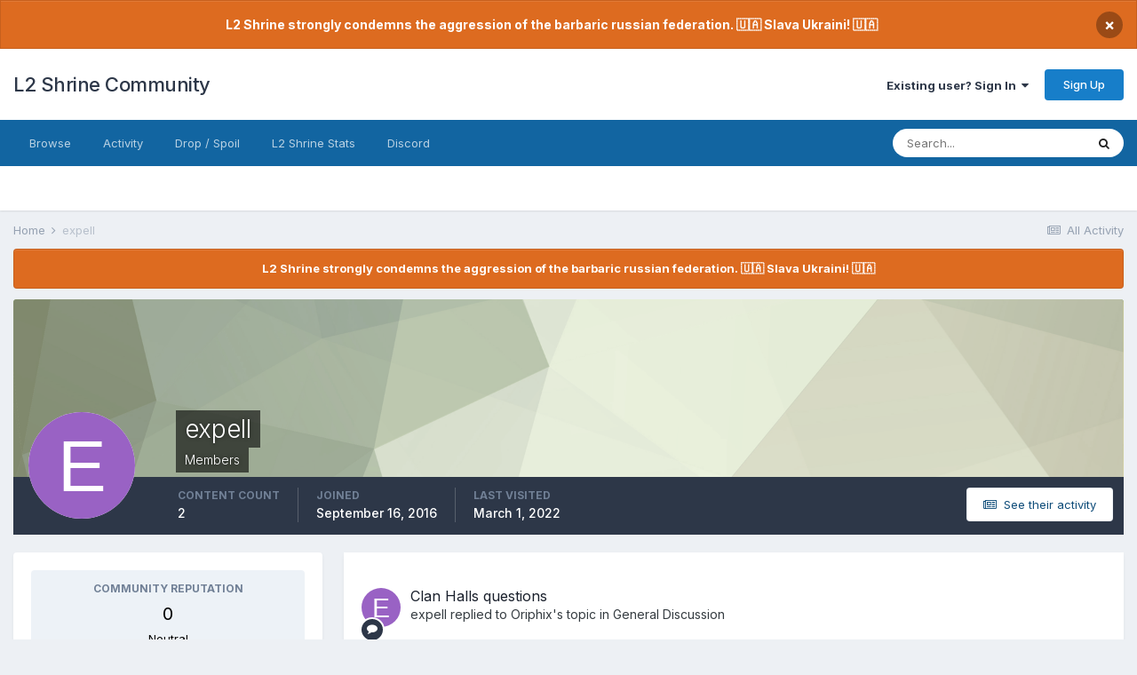

--- FILE ---
content_type: text/plain
request_url: https://www.google-analytics.com/j/collect?v=1&_v=j102&a=2040676900&t=pageview&_s=1&dl=https%3A%2F%2Fforum.l2shrine.com%2Fprofile%2F141-expell%2F&ul=en-us%40posix&dt=expell%20-%20L2%20Shrine%20Community&sr=1280x720&vp=1280x720&_u=IEBAAEABAAAAACAAI~&jid=555199228&gjid=62988215&cid=1122822356.1768903311&tid=UA-83733982-1&_gid=688665146.1768903311&_r=1&_slc=1&z=1884168265
body_size: -451
content:
2,cG-0ZWK7B33G5